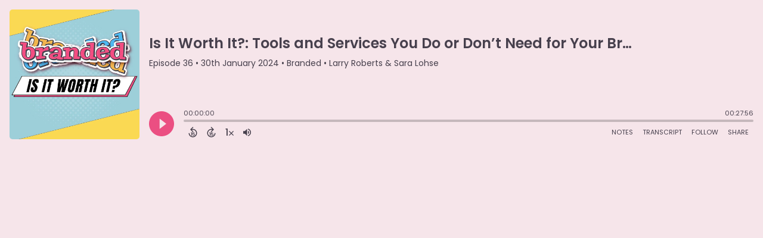

--- FILE ---
content_type: text/html; charset=UTF-8
request_url: https://player.captivate.fm/7d347312-0ae8-4598-a33f-30e8b22dad0b
body_size: 80301
content:
<!DOCTYPE html>
<html lang="en">

<head>
    <meta charset="utf-8">
    <meta name="viewport" content="width=device-width, initial-scale=1.0, viewport-fit=cover">

            <title>Is It Worth It?: Tools and Services You Do or Don’t Need for Your Brand - Branded</title>
        <meta property="og:title" content="Is It Worth It?: Tools and Services You Do or Don’t Need for Your Brand" />
        <meta property="og:description" content="Quickly and easily listen to Branded for free!">
    
    <meta property="og:site_name" content="Branded" />
    <meta property="og:type" content="website" />
    <meta property="og:image:alt" content="Quickly and easily listen to Is It Worth It?: Tools and Services You Do or Don’t Need for Your Brand for free!">
    <link rel="alternate" type="application/json+oembed"
        href="https://player.captivate.fm/services/oembed?url=http://player.captivate.fm/7d347312-0ae8-4598-a33f-30e8b22dad0b&format=json" title="oEmbed Profile" />

            <meta property="og:audio" content="https://podcasts.captivate.fm/media/04013bfd-df4a-4afe-a1c9-26eb58b381db/Episode-36-Is-it-Worth-it-1.mp3">
        <meta property="og:audio:type" content="audio/mpeg">

        <meta property="og:url" content="https://player.captivate.fm/episode/7d347312-0ae8-4598-a33f-30e8b22dad0b" />
                    <meta property="og:image:url" content="https://artwork.captivate.fm/123ecc89-709d-4a80-b211-e06bc6b1bd22/ytbKj04X2q-Dlc0T2B85BO_o-facebook.png?1769023587" />
            <meta property="og:image" content="https://artwork.captivate.fm/123ecc89-709d-4a80-b211-e06bc6b1bd22/ytbKj04X2q-Dlc0T2B85BO_o-facebook.png?1769023587" />
            <meta property="og:image:secure_url" content="https://artwork.captivate.fm/123ecc89-709d-4a80-b211-e06bc6b1bd22/ytbKj04X2q-Dlc0T2B85BO_o-facebook.png?1769023587">
            <meta property="og:image:width" content="1200" />
            <meta property="og:image:height" content="628" />
        
                    <meta property="twitter:image" content="https://artwork.captivate.fm/123ecc89-709d-4a80-b211-e06bc6b1bd22/ytbKj04X2q-Dlc0T2B85BO_o-twitter.png?1769023587" />
            
    <meta property="twitter:card" content="player" />
    <meta property="twitter:player"
        content="https://player.captivate.fm/episode/7d347312-0ae8-4598-a33f-30e8b22dad0b/?source=twitter/" />

    <meta name='twitter:player:width' content='540'>
    <meta name='twitter:player:height' content='190'>

    <meta property="twitter:title" content="Is It Worth It?: Tools and Services You Do or Don’t Need for Your Brand">
    <meta property="twitter:description" content="Welcome back to Branded: your comprehensive guide to creative branding.

On this episode, we&#039;re answering a single question: is it worth it?

As business owners, we spend a lot of money on...">
    <meta property="twitter:site" content="@CaptivateAudio">
    <meta name="twitter:player:stream:content_type" content="audio/mpeg" />
    <meta name="twitter:player:stream"
        content="https://podcasts.captivate.fm/media/04013bfd-df4a-4afe-a1c9-26eb58b381db/Episode-36-Is-it-Worth-it-1.mp3?played_on=player" />


    <link rel="stylesheet" href="/css/app.css?id=5dd0946f24408bfc9dde">
    <script>
        function isLocalStorageAvailable() {
            try {
                var valueToStore = 'test';
                var mykey = 'key';
                localStorage.setItem(mykey, valueToStore);
                var recoveredValue = localStorage.getItem(mykey);
                localStorage.removeItem(mykey);

                return recoveredValue === valueToStore;
            } catch (e) {
                return false;
            }
        }

        var listenerId = 'f7cbc2aa-f1e4-460a-b509-a4c3ca8c8eef';

        if (isLocalStorageAvailable()) {
            if (!localStorage.listenerId) {
                localStorage.listenerId = "f7cbc2aa-f1e4-460a-b509-a4c3ca8c8eef";
            }
            listenerId = localStorage.listenerId;
        }

        var cpPagePlayerInfoGlobal = {
            playerId: 'f7cbc2aa-f1e4-460a-b509-a4c3ca8c8eef',
            title: 'Is It Worth It?: Tools and Services You Do or Don’t Need for Your Brand',
            showName: 'Branded',
            author: 'Larry Roberts &amp; Sara Lohse',
            publishDate: '30th January 2024',
            shareText: 'Share',
            episodeNumber: 'EPISODE 36',
            highlightColor: '#eb4f82',
            backgroundColor: '#F6E5EA',
            baseColor: '#47404d',
            mediaDuration: '1676.700792',
            episodeId: '7d347312-0ae8-4598-a33f-30e8b22dad0b',
            showId: '3914040e-21b2-43a3-b3d5-d3d8388ad7af',
            startTime: '0',
            listenerId: listenerId,
            chapters: [],
            artwork: 'https://artwork.captivate.fm/123ecc89-709d-4a80-b211-e06bc6b1bd22/ytbKj04X2q-Dlc0T2B85BO_o.jpg?width=800&height=800',
            youtubeVideoId: ''
        };

        const ANALYTICS_API_URL = 'https://insights-v2.captivate.fm/api';
        const API_URL = 'https://api.captivate.fm';
        const CAPTIVATE_PLAYER_APP_URL = 'https://player.captivate.fm';
    </script>
    <style>
        .custom-player .player-modal,
        .custom-body-background {
            background: #F6E5EA;
        }

        .custom-player.white-background {
            border: 1px solid #D4D9DD;
        }

                .custom-player {
            background: #F6E5EA;
            border: 0;
        }

        .custom-player.player-v2,
        .custom-player.player-v2 .episode-subtitle {
            color: #47404d;
        }

        .custom-player .episode-subtitle:after {
            background: linear-gradient(90deg, #F6E5EA 12.31%, transparent 49.23%) !important;
            transform: matrix(-1, 0, 0, 1, 0, 0);
        }

        .custom-player .captivate-logo svg path {
            fill: #000000
        }

        .custom-player .player-modal-close svg path,
        .custom-player .play-pause-button svg path,
        .custom-player .cp-playlist-episode-button svg path {
            fill: #eb4f82;
        }

        .custom-player .player-buttons svg path,
        .custom-player .copy-link svg path,
        .custom-player .share-social a path,
        .custom-player .calls-to-action-links path,
        .custom-player .player-buttons button
        {
        fill: #47404d;
        }

        .custom-player .player-buttons,
        .custom-player .share-link,
        .custom-player .styled-checkbox+label:before,
        .custom-player .share-time,
        .custom-player.player-v2 .player-buttons i.current-speed,
        .custom-player .player-buttons button,
        .custom-player .player-buttons a,
        .custom-player button.copy-link,
        .custom-player #chapter-url-container a {
            color: #47404d;
        }

        .custom-player .styled-checkbox:checked+label:after {
            background: #47404d;
            box-shadow:
                2px 0 0 #47404d,
                4px 0 0 #47404d,
                4px -2px 0 #47404d,
                4px -4px 0 #47404d,
                4px -6px 0 #47404d,
                4px -8px 0 #47404d;
        }

        .custom-player .player-buttons button:hover,
        .custom-player .player-buttons button.open,
        .custom-player #seekslider,
        .custom-player .calls-to-action-links a:hover,
        .custom-player .share-social a:hover,
        .custom-player .copy-link:hover,
        .custom-player .share-link,
        .custom-player .styled-checkbox+label:before,
        .custom-player .share-time,
        .custom-player .sound.open .volume-control,
        .custom-player .cp-playlist-episode.cp-current-episode,
        .custom-player .cp-playlist-episode:hover,
        .custom-player .player-buttons a:hover,
        .subscribe-channels a:hover,
        #chapter-hover,
        .chapter-image {
            background: #c5b8bc !important;
        }

        .custom-player .copy-link {
            border: 2px solid #c5b8bc !important;
        }

        .custom-player #seekslider .noUi-connect,
        .custom-player .volume-control .noUi-connect {
            background: #eb4f82 !important;
        }

        .custom-player .calls-to-action-links a,
        .custom-player .player-modal .calls-to-action-links a,
        #chapter-url-container,
        .custom-player .player-modal a.chapter-link {
            color: #47404d;
        }

        .custom-player .action-menu svg circle,
        #chapter-url-container {
            fill: #47404d;
        }

        .custom-player .player-modal a {
            color: #eb4f82;
        }

        .custom-player .volume-control #volume-slider {
            background: #F6E5EA;
        }

        .custom-player #main-video .clickable-video {
            border-color: #eb4f82;
        }

        .custom-player .mobile-menu-button button:hover,
        a.custom-player .mobile-menu-button a:hover {
            background: none !important;
            color: #6b6b6b;
        }
    </style>
</head>

<body class=" custom-body-background ">

    <div class="player-v2  custom-player   "
                data-episode="7d347312-0ae8-4598-a33f-30e8b22dad0b">

        <div class="player-overlay">

        </div>

        <div
            class="player-content  normal-player  ">


                                        <div class="player-image-container">

                    <img class="player-image" alt="Artwork for podcast Branded"
                        src="https://artwork.captivate.fm/123ecc89-709d-4a80-b211-e06bc6b1bd22/ytbKj04X2q-Dlc0T2B85BO_o.jpg?width=800&height=800"
                        sizes="(max-width: 800px) 100vw, 800px"
                        srcset="
                https://artwork.captivate.fm/123ecc89-709d-4a80-b211-e06bc6b1bd22/ytbKj04X2q-Dlc0T2B85BO_o.jpg?width=300&height=300 300w,
                https://artwork.captivate.fm/123ecc89-709d-4a80-b211-e06bc6b1bd22/ytbKj04X2q-Dlc0T2B85BO_o.jpg?width=800&height=800 800w" />

                </div>
            
            <div class="player-internal">

                <div class="player-heading">
                    <div class="episode-title">Is It Worth It?: Tools and Services You Do or Don’t Need for Your Brand</div>
                    <div class="episode-subtitle">
                        <div class="inside-subtitle">
                            <span class="episode-number">Episode 36</span>  •
           <span class="cp-episode-date">30th January 2024</span> •  Branded  •  Larry Roberts &amp; Sara Lohse

                        </div>
                    </div>
                    <div id="chapter-url-container"></div>
                </div>

                <div class="player-controls">
                    <button class="play-pause-button play" aria-label="Play">
                        <svg class="play-button" width="42" height="42" viewBox="0 0 42 42" fill="none" xmlns="http://www.w3.org/2000/svg">
    <path fill-rule="evenodd" clip-rule="evenodd" d="M21 42C32.598 42 42 32.598 42 21C42 9.40202 32.598 0 21 0C9.40202 0 0 9.40202 0 21C0 32.598 9.40202 42 21 42ZM17.75 29.6603L29 21L17.75 12.3397V29.6603Z" fill="#F4F4F4"/>
</svg>
<svg class="pause-button" width="42" height="42" viewBox="0 0 42 42" fill="none" xmlns="http://www.w3.org/2000/svg">
    <path fill-rule="evenodd" clip-rule="evenodd" d="M21 42C32.598 42 42 32.598 42 21C42 9.40202 32.598 0 21 0C9.40202 0 0 9.40202 0 21C0 32.598 9.40202 42 21 42ZM18.3333 30H13V12H18.3333V30ZM29 30H23.6667V12H29V30Z" fill="#F4F4F4"/>
</svg>
                    </button>
                    <div class="player-actions">
                        <audio class="player-audio" data-duration="1676.700792"
                            data-start="0" preload="none"
                            controls="">

                            <source type="audio/mp3"
                                src="https://podcasts.captivate.fm/media/04013bfd-df4a-4afe-a1c9-26eb58b381db/Episode-36-Is-it-Worth-it-1.mp3?played_on=player">
                        </audio>
                        <div class="player-progress">
                            <span id="audio-duration" class="cp-duration"
                                aria-label="Current timestamp">00:00:00</span>
                            <span id="audio-timeleft" class="cp-timeleft"
                                aria-label="Episode length">00:27:56</span>
                        </div>

                        <div class="seekbar">
                            <div id="seekslider"></div>
                            <div id ="cp-chapter-container"></div>
                        </div>

                        <div class="player-buttons">

                            <div class="left-buttons">

                                                                    <button class="back-15-seconds" aria-label="Back 15 Seconds">
                                        <svg width="15" height="18"viewBox="0 0 15 18"><defs><style>.cls-1{fill:#e8e8e8;}</style></defs><path class="cls-1" d="M6.98,.58l-3.54,3.54c-.31,.31-.31,.75,0,1.06l3.54,3.54c.29,.29,.75,.31,1.06,0,.29-.29,.29-.77,0-1.06l-2.23-2.23c1.92-.6,4.11-.13,5.59,1.35,2.14,2.14,2.14,5.63,0,7.78-2.17,2.17-5.63,2.14-7.78,0-.93-.93-1.5-2.12-1.61-3.38-.02-.42-.4-.71-.82-.69-.4,.04-.71,.4-.69,.82,.15,1.61,.88,3.14,2.06,4.31,2.72,2.72,7.16,2.74,9.9,0,2.72-2.72,2.7-7.16-.02-9.88-1.77-1.77-4.33-2.43-6.67-1.81l2.28-2.28c.29-.29,.29-.77,0-1.06-.31-.31-.77-.29-1.06,0Z"/><g><path class="cls-1" d="M4.37,10.43v-.97h1.81v5.47h-1.08v-4.5h-.73Z"/><path class="cls-1" d="M10.51,10.37h-2.43v1.28c.11-.13,.25-.24,.45-.32,.2-.08,.4-.12,.62-.12,.4,0,.73,.09,.98,.26,.26,.17,.44,.4,.56,.67s.17,.56,.17,.87c0,.57-.16,1.04-.49,1.39-.33,.35-.79,.53-1.4,.53-.57,0-1.03-.14-1.37-.43s-.53-.66-.58-1.12h1.02c.05,.2,.15,.36,.3,.48,.16,.12,.36,.18,.6,.18,.29,0,.52-.09,.67-.28,.15-.19,.23-.43,.23-.74s-.08-.55-.23-.71c-.15-.16-.38-.24-.67-.24-.21,0-.38,.05-.53,.16-.14,.11-.24,.25-.3,.42h-1v-3.21h3.39v.92Z"/></g></svg>
                                    </button>

                                    <button class="forward-15-seconds" aria-label="Forward 15 Seconds">
                                        <svg width="15" height="18" viewBox="0 0 15 18"><defs><style>.cls-1{fill:#e8e8e8;}</style></defs><path class="cls-1" d="M6.96,.58c-.29,.29-.29,.77,0,1.06l2.28,2.28c-2.34-.62-4.91,.04-6.67,1.81-2.72,2.72-2.74,7.16-.02,9.88,2.74,2.74,7.18,2.72,9.9,0,1.17-1.17,1.9-2.7,2.06-4.31,.02-.42-.29-.77-.69-.82-.42-.02-.8,.27-.82,.69-.11,1.26-.69,2.45-1.61,3.38-2.14,2.14-5.61,2.17-7.78,0-2.14-2.14-2.14-5.63,0-7.78,1.48-1.48,3.67-1.94,5.59-1.35l-2.23,2.23c-.29,.29-.29,.77,0,1.06,.31,.31,.77,.29,1.06,0l3.54-3.54c.31-.31,.31-.75,0-1.06L8.02,.58c-.29-.29-.75-.31-1.06,0Z"/><g><path class="cls-1" d="M4.37,10.43v-.97h1.81v5.47h-1.08v-4.5h-.73Z"/><path class="cls-1" d="M10.51,10.37h-2.43v1.28c.11-.13,.25-.24,.45-.32,.2-.08,.4-.12,.62-.12,.4,0,.73,.09,.98,.26,.26,.17,.44,.4,.56,.67s.17,.56,.17,.87c0,.57-.16,1.04-.49,1.39-.33,.35-.79,.53-1.4,.53-.57,0-1.03-.14-1.37-.43s-.53-.66-.58-1.12h1.02c.05,.2,.15,.36,.3,.48,.16,.12,.36,.18,.6,.18,.29,0,.52-.09,.67-.28,.15-.19,.23-.43,.23-.74s-.08-.55-.23-.71c-.15-.16-.38-.24-.67-.24-.21,0-.38,.05-.53,.16-.14,.11-.24,.25-.3,.42h-1v-3.21h3.39v.92Z"/></g></svg>
                                    </button>
                                
                                <button class="speed" aria-label="Change audio speed to 1.5 times">
                                    <i class="current-speed">1</i>
<svg width="8" height="8" viewBox="0 0 6 6" fill="none" xmlns="http://www.w3.org/2000/svg">
    <path d="M6 0.604286L5.39571 0L3 2.39571L0.604286 0L0 0.604286L2.39571 3L0 5.39571L0.604286 6L3 3.60429L5.39571 6L6 5.39571L3.60429 3L6 0.604286Z" fill="#E8E8E8"/>
</svg>
                                </button>

                                                                    <button class="sound" aria-label="Adjust volume">
                                        <svg width="13" height="18" viewBox="0 0 13 18" fill="none" xmlns="http://www.w3.org/2000/svg">
    <g clip-path="url(#clip0_802_1812)">
        <path d="M0 7.3333V11.6666H2.88889L6.5 15.2777V3.72219L2.88889 7.3333H0ZM9.75 9.49997C9.75 8.22163 9.01333 7.12385 7.94444 6.58941V12.4033C9.01333 11.8761 9.75 10.7783 9.75 9.49997ZM7.94444 3.16608V4.65385C10.0317 5.27497 11.5556 7.21052 11.5556 9.49997C11.5556 11.7894 10.0317 13.725 7.94444 14.3461V15.8339C10.8406 15.1766 13 12.5911 13 9.49997C13 6.40886 10.8406 3.8233 7.94444 3.16608V3.16608Z" fill="#E8E8E8"/>
    </g>
    <defs>
        <clipPath id="clip0_802_1812">
            <rect width="13" height="13" fill="white" transform="translate(0 3)"/>
        </clipPath>
    </defs>
</svg>
                                        <div class="volume-control">
                                            <div id="volume-slider"></div>
                                        </div>
                                    </button>
                                
                                                                    <button class="chapters-button modal-button" aria-label="View Chapters"
                                        data-target="#chapters-modal">
                                        <svg width="14" height="14" xmlns="http://www.w3.org/2000/svg" viewBox="0 0 512 512"><!--!Font Awesome Free 6.5.2 by @fontawesome - https://fontawesome.com License - https://fontawesome.com/license/free Copyright 2024 Fonticons, Inc.--><path d="M40 48C26.7 48 16 58.7 16 72v48c0 13.3 10.7 24 24 24H88c13.3 0 24-10.7 24-24V72c0-13.3-10.7-24-24-24H40zM192 64c-17.7 0-32 14.3-32 32s14.3 32 32 32H480c17.7 0 32-14.3 32-32s-14.3-32-32-32H192zm0 160c-17.7 0-32 14.3-32 32s14.3 32 32 32H480c17.7 0 32-14.3 32-32s-14.3-32-32-32H192zm0 160c-17.7 0-32 14.3-32 32s14.3 32 32 32H480c17.7 0 32-14.3 32-32s-14.3-32-32-32H192zM16 232v48c0 13.3 10.7 24 24 24H88c13.3 0 24-10.7 24-24V232c0-13.3-10.7-24-24-24H40c-13.3 0-24 10.7-24 24zM40 368c-13.3 0-24 10.7-24 24v48c0 13.3 10.7 24 24 24H88c13.3 0 24-10.7 24-24V392c0-13.3-10.7-24-24-24H40z"/></svg>                                    </button>
                                

                                <button id="video-modal-toggle" class="modal-button" aria-label="View Video"
                                    data-target="#video-modal">
                                    <svg width="15" height="15" xmlns="http://www.w3.org/2000/svg" viewBox="0 0 512 512"><!--!Font Awesome Free 6.5.2 by @fontawesome  - https://fontawesome.com License - https://fontawesome.com/license/free Copyright 2024 Fonticons, Inc.--><path d="M0 96C0 60.7 28.7 32 64 32H448c35.3 0 64 28.7 64 64V416c0 35.3-28.7 64-64 64H64c-35.3 0-64-28.7-64-64V96zM48 368v32c0 8.8 7.2 16 16 16H96c8.8 0 16-7.2 16-16V368c0-8.8-7.2-16-16-16H64c-8.8 0-16 7.2-16 16zm368-16c-8.8 0-16 7.2-16 16v32c0 8.8 7.2 16 16 16h32c8.8 0 16-7.2 16-16V368c0-8.8-7.2-16-16-16H416zM48 240v32c0 8.8 7.2 16 16 16H96c8.8 0 16-7.2 16-16V240c0-8.8-7.2-16-16-16H64c-8.8 0-16 7.2-16 16zm368-16c-8.8 0-16 7.2-16 16v32c0 8.8 7.2 16 16 16h32c8.8 0 16-7.2 16-16V240c0-8.8-7.2-16-16-16H416zM48 112v32c0 8.8 7.2 16 16 16H96c8.8 0 16-7.2 16-16V112c0-8.8-7.2-16-16-16H64c-8.8 0-16 7.2-16 16zM416 96c-8.8 0-16 7.2-16 16v32c0 8.8 7.2 16 16 16h32c8.8 0 16-7.2 16-16V112c0-8.8-7.2-16-16-16H416zM160 128v64c0 17.7 14.3 32 32 32H320c17.7 0 32-14.3 32-32V128c0-17.7-14.3-32-32-32H192c-17.7 0-32 14.3-32 32zm32 160c-17.7 0-32 14.3-32 32v64c0 17.7 14.3 32 32 32H320c17.7 0 32-14.3 32-32V320c0-17.7-14.3-32-32-32H192z"/></svg>                                </button>


                            </div>

                            <div class="right-buttons">

                                <button class="shownotes modal-button" aria-label="Open Shownotes" data-target="#shownotes-modal">
        Notes
    </button>
    <button class="transcript modal-button" aria-label="Open Transcripts" data-target="#transcripts-modal">
        Transcript
    </button>
    <button class="follow modal-button" aria-label="Follow Podcast" data-target="#subscribe-modal">
        Follow
    </button>
    <button class="share modal-button" aria-label="Share Episode" data-target="#sharing-modal">
        Share
    </button>

                                <div class="mobile-menu-button">
                                    <button class="action-menu modal-button" aria-label="Open Action Menu">
                                        <svg width="21" height="5" viewBox="0 0 21 5" fill="none" xmlns="http://www.w3.org/2000/svg">
    <circle cx="18.5" cy="2.5" r="2.5" fill="#E8E8E8"/>
    <circle cx="10.5" cy="2.5" r="2.5" fill="#E8E8E8"/>
    <circle cx="2.5" cy="2.5" r="2.5" fill="#E8E8E8"/>
</svg>
                                    </button>
                                    <div class="mobile-menu">
                                        <button class="shownotes modal-button" aria-label="Open Shownotes" data-target="#shownotes-modal">
        Notes
    </button>
    <button class="transcript modal-button" aria-label="Open Transcripts" data-target="#transcripts-modal">
        Transcript
    </button>
    <button class="follow modal-button" aria-label="Follow Podcast" data-target="#subscribe-modal">
        Follow
    </button>
    <button class="share modal-button" aria-label="Share Episode" data-target="#sharing-modal">
        Share
    </button>
                                    </div>
                                </div>


                            </div>

                        </div>

                    </div>

                </div>

            </div>


                            <div id="sharing-modal" class="player-modal">
                    <button class="player-modal-close"><svg width="14" height="14" viewBox="0 0 14 14" fill="none" xmlns="http://www.w3.org/2000/svg">
    <path d="M14 1.41L12.59 0L7 5.59L1.41 0L0 1.41L5.59 7L0 12.59L1.41 14L7 8.41L12.59 14L14 12.59L8.41 7L14 1.41Z" fill="#B866A3"/>
</svg>
</button>
                    <div class="player-modal-content">
                        <h3 class="player-modal-title">Share Episode</h3>
<div class="share-embed">
    <label for="copy-link" class="share-label">Share</label>
    <input type="text" id="episode-link"  class="share-link" readonly value="https://player.captivate.fm/episode/7d347312-0ae8-4598-a33f-30e8b22dad0b">
    <button class="copy-link">Copy<span> link</span></button>
    <div class="share-time-container">
        <span class="checkbox">
            <input class="styled-checkbox" type="checkbox" id="start_at" name="start_at">
            <label for="start_at">Start at</label>
        </span>
        <input type="text" class="share-time" value="0">
    </div>
</div>
<div class="share-iframe">
    <label for="copy-link" class="embed-label">Embed</label>
    <input type="text" id="iframe-link" class="share-link" readonly value="&lt;div style=&quot;width: 100%; height: 200px; margin-bottom: 20px; border-radius: 6px; overflow:hidden;&quot;&gt;&lt;iframe style=&quot;width: 100%; height: 200px;&quot; frameborder=&quot;no&quot; scrolling=&quot;no&quot; allow=&quot;clipboard-write&quot; seamless src=&quot;https://player.captivate.fm/episode/7d347312-0ae8-4598-a33f-30e8b22dad0b&quot;&gt;&lt;/iframe&gt;&lt;/div&gt;">
    <button class="copy-link">Copy<span> code</span></button>
</div>

<div class="share-social">

                            <a class="facebook-share" href="javascript:void(0);">
                Share to Facebook
            </a>
                                    <a target="_blank" class="linkedin-share" href="https://www.linkedin.com/shareArticle?mini=true&amp;url=https://player.captivate.fm/episode/7d347312-0ae8-4598-a33f-30e8b22dad0b/&amp;title=Is+It+Worth+It%3F%3A+Tools+and+Services+You+Do+or+Don%E2%80%99t+Need+for+Your+Brand&amp;summary=">
                Share to LinkedIn
            </a>
                
</div>

                    </div>
                </div>
            
                            <div id="shownotes-modal" class="player-modal">
                    <button class="player-modal-close"><svg width="14" height="14" viewBox="0 0 14 14" fill="none" xmlns="http://www.w3.org/2000/svg">
    <path d="M14 1.41L12.59 0L7 5.59L1.41 0L0 1.41L5.59 7L0 12.59L1.41 14L7 8.41L12.59 14L14 12.59L8.41 7L14 1.41Z" fill="#B866A3"/>
</svg>
</button>
                    <div class="player-modal-content">
                        <h3 class="player-modal-title">Shownotes</h3>
<div class="player-shownotes">Welcome back to Branded: your comprehensive guide to creative branding.

On this episode, we're answering a single question: is it worth it?

As business owners, we spend a lot of money on tools, subscriptions, and services we think will be a game changer for our businesses, but often they fall flat and we're stuck with the bill. Now, we're looking at a few of the things we've recently paid for and giving you our honest opinion on whether or not they were worth it.

We're talking about tech purchases like the Tourbox, iPad, and Kindle Scribe, office buys like business cards, and the always annoying auto-renew subscriptions.

Hopefully this episode is worth the listen and maybe it will save your brand a few bucks.

Key takeaways:
<ol>
 	<li>Navigating Subscriptions and Renewals: Larry recounted his surprising experience of being unexpectedly billed for a forgotten Trello subscription, shedding light on the potential financial impact of overlooked renewals. Sara also shared her hacks for managing and canceling subscriptions, emphasizing the importance of staying mindful of these recurring expenses.</li>
 	<li>The Value of Business Cards: We discuss our distinct approaches to business cards, debating the costs, features, and impact of their designs in networking efforts. From QR codes for easy digital connection to incorporating writable surfaces for better recall, they offered intriguing insights into the functionality and impression of business cards</li>
 	<li>Weighing the Investment in Technology: Sara shares her initial hesitation about investing in an iPad, highlighting the convenience and functionality it ultimately brought to her work. Larry also touched upon the benefits of the TourBox, a product that significantly improved his editing process, providing a case for the worth of certain technological investments.</li>
</ol>
[embed]https://youtu.be/HbLgg9D8ntI[/embed]</div>
                    </div>
                </div>
            
                            <div id="transcripts-modal" class="player-modal">
                    <button class="player-modal-close"><svg width="14" height="14" viewBox="0 0 14 14" fill="none" xmlns="http://www.w3.org/2000/svg">
    <path d="M14 1.41L12.59 0L7 5.59L1.41 0L0 1.41L5.59 7L0 12.59L1.41 14L7 8.41L12.59 14L14 12.59L8.41 7L14 1.41Z" fill="#B866A3"/>
</svg>
</button>
                    <div class="player-modal-content">
                        <h3 class="player-modal-title">Transcripts</h3>
<div id="player-transcript" class="player-shownotes"><cite>Larry Roberts [:</cite>
<time> <a href='javascript: void(0);' class='cp-timestamp' data-timestamp='00:00:09'>00:00:09</a></time>
<p>What is happening, everybody? I'm Larry Roberts.</p>
<p></p>
<cite>Sara Lohse [:</cite>
<time> <a href='javascript: void(0);' class='cp-timestamp' data-timestamp='00:00:12'>00:00:12</a></time>
<p>And I'm Sara Lohse, and this is Branded, your comprehensive guide to Creative branding.</p>
<p></p>
<cite>Larry Roberts [:</cite>
<time> <a href='javascript: void(0);' class='cp-timestamp' data-timestamp='00:00:16'>00:00:16</a></time>
<p>And on this episode of the podcast, I had a question for you.</p>
<p></p>
<cite>Sara Lohse [:</cite>
<time> <a href='javascript: void(0);' class='cp-timestamp' data-timestamp='00:00:21'>00:00:21</a></time>
<p>What's the question?</p>
<p></p>
<cite>Larry Roberts [:</cite>
<time> <a href='javascript: void(0);' class='cp-timestamp' data-timestamp='00:00:24'>00:00:24</a></time>
<p>Is it worth it?</p>
<p></p>
<cite>Sara Lohse [:</cite>
<time> <a href='javascript: void(0);' class='cp-timestamp' data-timestamp='00:00:25'>00:00:25</a></time>
<p>Is it?</p>
<p></p>
<cite>Larry Roberts [:</cite>
<time> <a href='javascript: void(0);' class='cp-timestamp' data-timestamp='00:00:26'>00:00:26</a></time>
<p>I think it's a question that we all have to ask from time to time because I know me personally, Personally, I'm constantly and a lot of it's advertising, honestly, but I'm constantly hearing about all of these things that are gonna make me A better business owner. It's gonna make my advertising more effective. It's gonna make me more efficient in my My workflows, it's gonna change the way that I do each and everything that I do each and every day. But Is it really worth it?</p>
<p></p>
<cite>Sara Lohse [:</cite>
<time> <a href='javascript: void(0);' class='cp-timestamp' data-timestamp='00:00:58'>00:00:58</a></time>
<p>Yeah. We're gonna look at some of the things that we have spent money on, and we're not really sure whether or not they're worth it. So we'll have a few that we think are, a few that we think aren't, and a few that we are in disagreement about. And this Take it as it's our opinion. Take it as you will, but maybe we'll save you a couple bucks on things that we definitely don't think were worth it.</p>
<p></p>
<cite>Larry Roberts [:</cite>
<time> <a href='javascript: void(0);' class='cp-timestamp' data-timestamp='00:01:21'>00:01:21</a></time>
<p>Well and I think that this was driven home so much for me, especially because it's January. Right? Mhmm. January, you have those because I'm the kind of guy where you with Whatever it is, whatever platform that they're hitting you up for, you can either sign up for typically monthly, fees or you can pay for a year at a time. And with that year, you typically get a, I don't know, 15% discount ish somewhere in that neighborhood. Yeah. But all of that comes to roost in January, And you start getting ping, ping, ping, ping, ping, ping on your debit card so much so that even just last night, My bank reached out and said, hey. This company tried to charge this amount to your debit card. Did you approve this charge? And it didn't look legit until I looked at it a little bit closer, but, regrettably, I didn't look closer until after I said, no.</p>
<p></p>
<cite>Larry Roberts [:</cite>
<time> <a href='javascript: void(0);' class='cp-timestamp' data-timestamp='00:02:13'>00:02:13</a></time>
<p>That's not legit. So I locked up my debit card last night. Yeah. Just because of all of these different type of software, these different applications, and the different organizations that you sign up for that sound like, man, they're just the next wheel.</p>
<p></p>
<cite>Sara Lohse [:</cite>
<time> <a href='javascript: void(0);' class='cp-timestamp' data-timestamp='00:02:28'>00:02:28</a></time>
<p>Yeah. And I mean and a lot of them, it's like your gym membership. You stop using it, but you just don't think about it again, and you're paying for it month after month. And then suddenly you're like, oh, I've spent $1,000 on the software that I haven't used in 8 months.</p>
<p></p>
<cite>Larry Roberts [:</cite>
<time> <a href='javascript: void(0);' class='cp-timestamp' data-timestamp='00:02:42'>00:02:42</a></time>
<p>No. No. No. No. No. Thousand no. I would I would have been fine with 1,000. I've had Several 1,000 come out of my account this month, January 2024, and I go, oh, oh, oh, Oh.</p>
<p></p>
<cite>Larry Roberts [:</cite>
<time> <a href='javascript: void(0);' class='cp-timestamp' data-timestamp='00:02:54'>00:02:54</a></time>
<p>Oh, yeah. Yeah. I did I did buy that. Oh, I forgot I was subscribed to oh, I don't even use that anymore.</p>
<p></p>
<cite>Sara Lohse [:</cite>
<time> <a href='javascript: void(0);' class='cp-timestamp' data-timestamp='00:03:01'>00:03:01</a></time>
<p>We're gonna have a conversation after this.</p>
<p></p>
<cite>Larry Roberts [:</cite>
<time> <a href='javascript: void(0);' class='cp-timestamp' data-timestamp='00:03:03'>00:03:03</a></time>
<p>Yeah. I've yeah. It is so bad. And I'm like, oh my god. I gotta get some invoices out to balance this out. But but</p>
<p></p>
<cite>Sara Lohse [:</cite>
<time> <a href='javascript: void(0);' class='cp-timestamp' data-timestamp='00:03:13'>00:03:13</a></time>
<p>And with that, if you wanna work with us, work with Branded. New website is up.</p>
<p></p>
<cite>Larry Roberts [:</cite>
<time> <a href='javascript: void(0);' class='cp-timestamp' data-timestamp='00:03:19'>00:03:19</a></time>
<p>Work with Larry specifically because You can charge him, and he'll pay you. It's great. Yeah. No. But, I mean, seriously, there's there's so many different things out there that either you hear about Or you come across in an IG ad or a Facebook ad, you go, oh, man. That looks really cool, and you kinda sign up for it. And there's so many different Things that I've done over the years that I have signed up for thinking it was gonna transform the way that I do my business only to realize that, Yeah. I used it a couple of times and then forgot that I even had it.</p>
<p></p>
<cite>Sara Lohse [:</cite>
<time> <a href='javascript: void(0);' class='cp-timestamp' data-timestamp='00:03:51'>00:03:51</a></time>
<p>Well, let's start with some specifics. And what is the What is something that you did spend money on? You splurged a little bit, but a 100% was worth it.</p>
<p></p>
<cite>Larry Roberts [:</cite>
<time> <a href='javascript: void(0);' class='cp-timestamp' data-timestamp='00:03:59'>00:03:59</a></time>
<p>One of the things that I bought recently, and it was really, really cool, and, yes, I did find it in a Facebook ad, but but it's called a tour box, And they don't sponsor our show. We've got no you know, nothing in this here, but it's it's a it's almost like a it's an editing type mouse. It's a device that plugs into your PC just like a mouse, and it has a variety of different buttons and wheels on it. And I'll tell you, man, That thing, I think it was about $250, and I bought it. And it's it just changed the way that I do all of my editing. And not just audio and video editing, but I use it for Photoshop. I use it in Wondershare because I'm a big fan of Wondershare Sara by Filmora. That's where I do my my video editing.</p>
<p></p>
<cite>Larry Roberts [:</cite>
<time> <a href='javascript: void(0);' class='cp-timestamp' data-timestamp='00:04:47'>00:04:47</a></time>
<p>I use it in a number of different platforms Branded different applications, and I love that thing. It really did Saved me money, saved me time, and and streamlined everything, but that's one of the few that I have bought over the years where I went, oh, This was freaking cool.</p>
<p></p>
<cite>Sara Lohse [:</cite>
<time> <a href='javascript: void(0);' class='cp-timestamp' data-timestamp='00:05:04'>00:05:04</a></time>
<p>Like, you were so excited when you bought it too, and I was really hoping their vehicle. Yeah.</p>
<p></p>
<cite>Larry Roberts [:</cite>
<time> <a href='javascript: void(0);' class='cp-timestamp' data-timestamp='00:05:09'>00:05:09</a></time>
<p>So cool. Yeah.</p>
<p></p>
<cite>Sara Lohse [:</cite>
<time> <a href='javascript: void(0);' class='cp-timestamp' data-timestamp='00:05:09'>00:05:09</a></time>
<p>I was really hoping it was going</p>
<p></p>
<cite>Larry Roberts [:</cite>
<time> <a href='javascript: void(0);' class='cp-timestamp' data-timestamp='00:05:11'>00:05:11</a></time>
<p>to be worth it. No. No. Let's be honest. You weren't hoping. You were rolling your eyes.</p>
<p></p>
<cite>Sara Lohse [:</cite>
<time> <a href='javascript: void(0);' class='cp-timestamp' data-timestamp='00:05:14'>00:05:14</a></time>
<p>Oh, no. I rolled my eyes for sure. God. I have no idea. Another Toy. I also thought it was gonna be way more expensive than you said it was. Like, I thought you spent, like, $800 or something. But I was like, I really hope this is worth it because he's so about it, and he's gonna be so sad if he hates it.</p>
<p></p>
<cite>Larry Roberts [:</cite>
<time> <a href='javascript: void(0);' class='cp-timestamp' data-timestamp='00:05:30'>00:05:30</a></time>
<p>No. But I freaking love it. It's it's one of the best toys, and it is a it's a toy, kind of, but But it's a toy that that that really added a lot of value to everything that I do from a production standpoint, so that's one of the ones that definitely worked out really, really well.</p>
<p></p>
<cite>Sara Lohse [:</cite>
<time> <a href='javascript: void(0);' class='cp-timestamp' data-timestamp='00:05:44'>00:05:44</a></time>
<p>Yeah. I recently got a new toy, and I am a little late to this party because I just, in January of 2024, Bought my 1st iPad.</p>
<p></p>
<cite>Larry Roberts [:</cite>
<time> <a href='javascript: void(0);' class='cp-timestamp' data-timestamp='00:05:58'>00:05:58</a></time>
<p>Hold on. Hold on. Hold on.</p>
<p></p>
<cite>Sara Lohse [:</cite>
<time> <a href='javascript: void(0);' class='cp-timestamp' data-timestamp='00:06:01'>00:06:01</a></time>
<p>Thank you. Thank you so much. I usually pause for applause, not laughter.</p>
<p></p>
<cite>Larry Roberts [:</cite>
<time> <a href='javascript: void(0);' class='cp-timestamp' data-timestamp='00:06:07'>00:06:07</a></time>
<p>Well, that was supposed to actually be the applause button. No. That's funny. Oh, there we go. There we go.</p>
<p></p>
<cite>Sara Lohse [:</cite>
<time> <a href='javascript: void(0);' class='cp-timestamp' data-timestamp='00:06:14'>00:06:14</a></time>
<p>You. There we go. I'd like to thank the academy.</p>
<p></p>
<cite>Larry Roberts [:</cite>
<time> <a href='javascript: void(0);' class='cp-timestamp' data-timestamp='00:06:17'>00:06:17</a></time>
<p>Yeah. We got there. Sorry.</p>
<p></p>
<cite>Sara Lohse [:</cite>
<time> <a href='javascript: void(0);' class='cp-timestamp' data-timestamp='00:06:20'>00:06:20</a></time>
<p>I was super hesitant about buying an iPad for so long. I don't even know why. I think I thought they were more expensive than they are because it's Apple, so it's most likely gonna cost the mortgage. But I had bought a Kindle scribe, like, a year ago because it's like a Kindle that you can write on. I know</p>
<p></p>
<cite>Larry Roberts [:</cite>
<time> <a href='javascript: void(0);' class='cp-timestamp' data-timestamp='00:06:39'>00:06:39</a></time>
<p>you got that too.</p>
<p></p>
<cite>Sara Lohse [:</cite>
<time> <a href='javascript: void(0);' class='cp-timestamp' data-timestamp='00:06:39'>00:06:39</a></time>
<p>Yeah. And I was super excited about it.</p>
<p></p>
<cite>Larry Roberts [:</cite>
<time> <a href='javascript: void(0);' class='cp-timestamp' data-timestamp='00:06:41'>00:06:41</a></time>
<p>Yeah.</p>
<p></p>
<cite>Sara Lohse [:</cite>
<time> <a href='javascript: void(0);' class='cp-timestamp' data-timestamp='00:06:42'>00:06:42</a></time>
<p>And but I wanted something that I could take notes on digitally and not have to waste paper and not have to carry around a notebook Lohse because I would bring a notebook for notes to every conference or every meeting and never look at it again. Yeah. So I was like, how can I do this where I can just, like, send it to myself digitally or download it or something? And I didn't wanna buy an iPad, so I bought the KindleScribe, And it does that. It does the thing I bought it for, but that's kind of all it does. It's just that, and then it like, I could read books on it. And it was only, like, 100 or $200 less than I spent on the iPad. So I was like, this was kinda silly. And so now I just invested in an iPad, and it can do everything I need to do.</p>
<p></p>
<cite>Sara Lohse [:</cite>
<time> <a href='javascript: void(0);' class='cp-timestamp' data-timestamp='00:07:26'>00:07:26</a></time>
<p>And I can work from my bed and not have to lug around my giant, old, clunky, laptop that I hate having to bring Lohse. And Some of the apps that I use for work that don't work great on my phone work really well on the iPad. So I I'm sorry to the Apple people who I'm just like, it's not worth it. Don't get an iPad. Maybe get an iPad.</p>
<p></p>
<cite>Larry Roberts [:</cite>
<time> <a href='javascript: void(0);' class='cp-timestamp' data-timestamp='00:07:53'>00:07:53</a></time>
<p>Dude, for you especially, definitely get an iPad because Yeah. Since you've got that iPad, I I don't know if there's been a day, And we will talk about how late in the morning it gets, but where I text you, do you go, still in bed, answering emails from</p>
<p></p>
<cite>Sara Lohse [:</cite>
<time> <a href='javascript: void(0);' class='cp-timestamp' data-timestamp='00:08:08'>00:08:08</a></time>
<p>Okay. I'm still working.</p>
<p></p>
<cite>Larry Roberts [:</cite>
<time> <a href='javascript: void(0);' class='cp-timestamp' data-timestamp='00:08:10'>00:08:10</a></time>
<p>This I'm like, this is this is the best thing Sara's ever bought.</p>
<p></p>
<cite>Sara Lohse [:</cite>
<time> <a href='javascript: void(0);' class='cp-timestamp' data-timestamp='00:08:14'>00:08:14</a></time>
<p>Seriously. I And I'm I've I've always like, my dream for myself has always been to be one of those planner girlies. Like, actually use those pretty planners and make them all pretty. Use the stickers. Y'all ADHD people cannot use planners. They are not meant for us. But I've always</p>
<p></p>
<cite>Larry Roberts [:</cite>
<time> <a href='javascript: void(0);' class='cp-timestamp' data-timestamp='00:08:34'>00:08:34</a></time>
<p>wanted to I'm gonna jump in there right now, and and and Branded, I've never been diagnosed, but and there's definitely a generation gap here, But I I don't know that I'm an ADHD person. Probably, if if I went to Sunblad, they would probably say, yes. I am. But even not being an ADHD official person, I can't do it either, man. I'm trying look. I I have it right here. Look. Look.</p>
<p></p>
<cite>Larry Roberts [:</cite>
<time> <a href='javascript: void(0);' class='cp-timestamp' data-timestamp='00:09:02'>00:09:02</a></time>
<p>I have a leather bound planner right here.</p>
<p></p>
<cite>Sara Lohse [:</cite>
<time> <a href='javascript: void(0);' class='cp-timestamp' data-timestamp='00:09:05'>00:09:05</a></time>
<p>I have a collection of them.</p>
<p></p>
<cite>Larry Roberts [:</cite>
<time> <a href='javascript: void(0);' class='cp-timestamp' data-timestamp='00:09:07'>00:09:07</a></time>
<p>Oh, I do too. Yeah. I and oh, wow. Look</p>
<p></p>
<cite>Sara Lohse [:</cite>
<time> <a href='javascript: void(0);' class='cp-timestamp' data-timestamp='00:09:08'>00:09:08</a></time>
<p>at that. Bound one actually got eaten by a puppy. Aw.</p>
<p></p>
<cite>Larry Roberts [:</cite>
<time> <a href='javascript: void(0);' class='cp-timestamp' data-timestamp='00:09:11'>00:09:11</a></time>
<p>I have no idea what Why this was in there? There was</p>
<p></p>
<cite>Sara Lohse [:</cite>
<time> <a href='javascript: void(0);' class='cp-timestamp' data-timestamp='00:09:14'>00:09:14</a></time>
<p>a dollar in your planner.</p>
<p></p>
<cite>Larry Roberts [:</cite>
<time> <a href='javascript: void(0);' class='cp-timestamp' data-timestamp='00:09:15'>00:09:15</a></time>
<p>Nope. Actually</p>
<p></p>
<cite>Sara Lohse [:</cite>
<time> <a href='javascript: void(0);' class='cp-timestamp' data-timestamp='00:09:16'>00:09:16</a></time>
<p>You were saving it for a rainy day.</p>
<p></p>
<cite>Larry Roberts [:</cite>
<time> <a href='javascript: void(0);' class='cp-timestamp' data-timestamp='00:09:17'>00:09:17</a></time>
<p>Stop. I'm super rich. I have it's actually 2. Oh. I have no idea why there were $2 in there. But, yeah, it's the same thing. I I do the same thing. I have</p>
<p></p>
<cite>Sara Lohse [:</cite>
<time> <a href='javascript: void(0);' class='cp-timestamp' data-timestamp='00:09:26'>00:09:26</a></time>
<p>Yeah.</p>
<p></p>
<cite>Larry Roberts [:</cite>
<time> <a href='javascript: void(0);' class='cp-timestamp' data-timestamp='00:09:26'>00:09:26</a></time>
<p>A planner, and I can't Consistently use it.</p>
<p></p>
<cite>Sara Lohse [:</cite>
<time> <a href='javascript: void(0);' class='cp-timestamp' data-timestamp='00:09:30'>00:09:30</a></time>
<p>I would buy them every single year, and I would go in. I would be product like, proactive. I'd, like, go fill in things that I already knew were happening. I if, like, if I didn't do the planner, I did the big desk blotter calendar.</p>
<p></p>
<cite>Larry Roberts [:</cite>
<time> <a href='javascript: void(0);' class='cp-timestamp' data-timestamp='00:09:44'>00:09:44</a></time>
<p>Yeah. Yeah.</p>
<p></p>
<cite>Sara Lohse [:</cite>
<time> <a href='javascript: void(0);' class='cp-timestamp' data-timestamp='00:09:45'>00:09:45</a></time>
<p>No. Never never use them again. So on my iPad, I have an app. I'm about to run up on my 2 free 2 week trial. So I'm still I haven't paid for it yet. I'm gonna see if I've last 2 weeks using it and then pay for it. Yeah. But it's, like, $45 for the year, But it's, like, does all of the things that integrates with my calendar.</p>
<p></p>
<cite>Sara Lohse [:</cite>
<time> <a href='javascript: void(0);' class='cp-timestamp' data-timestamp='00:10:06'>00:10:06</a></time>
<p>I can draw like, I can write on it, like, with the Apple Pencil and but Talk about things that Sara are not worth it. Don't spend a 100, $200 on an Apple Pencil. They make knockoffs for $20 on Amazon. For the love of God, that is so not worth it. I've never used one to really know that for sure, but I'm pretty sure it's not worth it. But My iPad might let me live out my dream of being a planner girly.</p>
<p></p>
<cite>Larry Roberts [:</cite>
<time> <a href='javascript: void(0);' class='cp-timestamp' data-timestamp='00:10:32'>00:10:32</a></time>
<p>From bed?</p>
<p></p>
<cite>Sara Lohse [:</cite>
<time> <a href='javascript: void(0);' class='cp-timestamp' data-timestamp='00:10:33'>00:10:33</a></time>
<p>From anywhere. Anywhere. And I'm pretty sure I could download the same app on my phone and have the Same planner on my phone, and I'm pretty sure I already know I could do it as desktop so I can have it on my computer. And it even has, like, a little water tracker to make me drink water, which haven't used yet, but, you know, maybe something. So iPad, worth it. Apple Pencil, not worth it. Planners, we'll see.</p>
<p></p>
<cite>Larry Roberts [:</cite>
<time> <a href='javascript: void(0);' class='cp-timestamp' data-timestamp='00:10:58'>00:10:58</a></time>
<p>There's water in the water, so I'll say that. But no. That that I mean, that's that's hilarious. And, you know, some of the things beyond that, though, Software. Software is so easy to get caught up in. You know, whether it's planning software because I know I subscribe to Trello. Frelo is a very popular software platform. I signed up to that, and I used it for a while.</p>
<p></p>
<cite>Larry Roberts [:</cite>
<time> <a href='javascript: void(0);' class='cp-timestamp' data-timestamp='00:11:20'>00:11:20</a></time>
<p>I used it for a couple of Roberts, actually, and it it worked fairly well. But then I stopped using it, and I forgot I even had it until January of 2024. And they pinged me for a few $100 and said, oh, we just renewed your subscription, so that's cool. So I think that's something that we have to be really, really aware of is when we're going through these things, we have to make sure that While you're paying for, you know and, again, I signed up for a year because I'm dedicated to whatever platform it is or whatever device it is or whatever it may be, But I forget or I don't take into consideration the fact that they're gonna ping me again</p>
<p></p>
<cite>Sara Lohse [:</cite>
<time> <a href='javascript: void(0);' class='cp-timestamp' data-timestamp='00:11:56'>00:11:56</a></time>
<p>Yeah.</p>
<p></p>
<cite>Larry Roberts [:</cite>
<time> <a href='javascript: void(0);' class='cp-timestamp' data-timestamp='00:11:57'>00:11:57</a></time>
<p>In another year or at the start of the year.</p>
<p></p>
<cite>Sara Lohse [:</cite>
<time> <a href='javascript: void(0);' class='cp-timestamp' data-timestamp='00:11:59'>00:11:59</a></time>
<p>So that</p>
<p></p>
<cite>Larry Roberts [:</cite>
<time> <a href='javascript: void(0);' class='cp-timestamp' data-timestamp='00:12:00'>00:12:00</a></time>
<p>It it it can it can bite you in the backside. And if you don't have you don't have solid cash flow coming in Your business, it could cripple you. Yeah. It could really cripple you because, again and I know, Sara, you're gonna be pissed off, but that's fine.</p>
<p></p>
<cite>Sara Lohse [:</cite>
<time> <a href='javascript: void(0);' class='cp-timestamp' data-timestamp='00:12:14'>00:12:14</a></time>
<p>Let me hear it.</p>
<p></p>
<cite>Larry Roberts [:</cite>
<time> <a href='javascript: void(0);' class='cp-timestamp' data-timestamp='00:12:16'>00:12:16</a></time>
<p>This month, literally, I've had 1,000 of dollars worth of pings and multiple Words where I'm like, oh my gosh. I didn't even remember that I signed up for that. And it it it it can be devastating if you're not prepared for it.</p>
<p></p>
<cite>Sara Lohse [:</cite>
<time> <a href='javascript: void(0);' class='cp-timestamp' data-timestamp='00:12:33'>00:12:33</a></time>
<p>Yeah. So cancel most of those, but keep the peacock because I used your account, and I've just started I just started SVU. There's 20 seasons. I'll be need that for a while. But Something that I discovered way too late in the game. So if anyone else is is gonna have a I was this today years old when I found this out. Yeah. If you go so I try to anything that's, like, a recurring thing, I actually try to go through Apple, like, through the App Store Get it? Because if you go into your if you go into the app store, go into your like, manage your apps and the there's a whole page of your subscriptions, and you can see what you're subscribed to, so you could just cancel it right there.</p>
<p></p>
<cite>Sara Lohse [:</cite>
<time> <a href='javascript: void(0);' class='cp-timestamp' data-timestamp='00:13:12'>00:13:12</a></time>
<p>But the, like, life hack one is if you sign up for one that's, like, the free trial</p>
<p></p>
<cite>Larry Roberts [:</cite>
<time> <a href='javascript: void(0);' class='cp-timestamp' data-timestamp='00:13:19'>00:13:19</a></time>
<p>Right.</p>
<p></p>
<cite>Sara Lohse [:</cite>
<time> <a href='javascript: void(0);' class='cp-timestamp' data-timestamp='00:13:19'>00:13:19</a></time>
<p>You can go in and, like, cancel it immediately and still use your free trial so that it doesn't you don't forget, like, oh, I have to make sure I cancel this before the free trial, and then they bill me.</p>
<p></p>
<cite>Larry Roberts [:</cite>
<time> <a href='javascript: void(0);' class='cp-timestamp' data-timestamp='00:13:32'>00:13:32</a></time>
<p>You can</p>
<p></p>
<cite>Sara Lohse [:</cite>
<time> <a href='javascript: void(0);' class='cp-timestamp' data-timestamp='00:13:32'>00:13:32</a></time>
<p>do it immediately. So that has saved me a whole lot of money because I Yep. I'm not a planner girly, so can't put the cancellation date in my planner and just know.</p>
<p></p>
<cite>Larry Roberts [:</cite>
<time> <a href='javascript: void(0);' class='cp-timestamp' data-timestamp='00:13:43'>00:13:43</a></time>
<p>Right. And I've tried doing that on my calendar, even putting cancellation dates on my calendar. And for whatever reason, know, they end up getting overlooked or something ridiculous, but what are some of the other things that you've you've signed up for that haven't necessarily came to fruition?</p>
<p></p>
<cite>Sara Lohse [:</cite>
<time> <a href='javascript: void(0);' class='cp-timestamp' data-timestamp='00:13:58'>00:13:58</a></time>
<p>Oh god. I I was definitely paying because I also use Wondershare for some things, and I was paying like, I paid for the lifetime or something to use the software, but then I didn't realize that they were gonna charge me monthly for, like, the pro, And and that's to get all of these fancy things. I'm like, I don't do fancy editing. I only use this to make reels that you've already done the fancy editing for the episode for.</p>
<p></p>
<cite>Larry Roberts [:</cite>
<time> <a href='javascript: void(0);' class='cp-timestamp' data-timestamp='00:14:22'>00:14:22</a></time>
<p>So I</p>
<p></p>
<cite>Sara Lohse [:</cite>
<time> <a href='javascript: void(0);' class='cp-timestamp' data-timestamp='00:14:22'>00:14:22</a></time>
<p>went in and canceled that. And what is I canceled some oh, I canceled I was using the captions app for captioning the reels, But I discovered CapCut is actually less expensive and does a little bit more, so I invested in CapCut, did the 1 year thing so that it was, like, I saved a little bit of money, and then I was able to cancel the $10 a month subscription to the captions Options app.</p>
<p></p>
<cite>Larry Roberts [:</cite>
<time> <a href='javascript: void(0);' class='cp-timestamp' data-timestamp='00:14:48'>00:14:48</a></time>
<p>Yeah. And I I love Wondershare. I got lucky because I I I started using Wondershare way back in the day, and I got grandfathered in to all the free upgrades. So I think For a it's like a buck and a half. I got a lifetime subscription to everything, so it was really, really cool. But that that goes to show you that you can start nickel and diming yourself to death Because, you know, I started using captions a little bit as well for our Reels because they have some really cool looking captions. But then you were talking about CapCut. CapCut, I started using that as well, but now CapCut's like, hey.</p>
<p></p>
<cite>Larry Roberts [:</cite>
<time> <a href='javascript: void(0);' class='cp-timestamp' data-timestamp='00:15:21'>00:15:21</a></time>
<p>If you wrote the really cool captions, You gotta do this. Well, I already have a subscription to Wondershare, and I already have a subscription to captions. So now what am I gonna do? I'm gonna add a subscription to CapCut as well to get the same functionality with a little bit of a different twist.</p>
<p></p>
<cite>Sara Lohse [:</cite>
<time> <a href='javascript: void(0);' class='cp-timestamp' data-timestamp='00:15:37'>00:15:37</a></time>
<p>Yeah. So The reason I chose CapCut over captions was because they have the desktop app. So I can they have the phone app and the desktop app, but captions, You can use it on their website, but the functionality is very limited. I don't know if they've changed it since, but it was like, It'll do the captions, but you can't edit anything.</p>
<p></p>
<cite>Larry Roberts [:</cite>
<time> <a href='javascript: void(0);' class='cp-timestamp' data-timestamp='00:15:58'>00:15:58</a></time>
<p>Do that so funny because</p>
<p></p>
<cite>Sara Lohse [:</cite>
<time> <a href='javascript: void(0);' class='cp-timestamp' data-timestamp='00:15:59'>00:15:59</a></time>
<p>is never spelled right, so I have to be able to edit</p>
<p></p>
<cite>Larry Roberts [:</cite>
<time> <a href='javascript: void(0);' class='cp-timestamp' data-timestamp='00:16:01'>00:16:01</a></time>
<p>the captions. Yeah. Because you don't have an h and Lohse c is</p>
<p></p>
<cite>Sara Lohse [:</cite>
<time> <a href='javascript: void(0);' class='cp-timestamp' data-timestamp='00:16:05'>00:16:05</a></time>
<p>It's I'd they don't need to try. Yeah.</p>
<p></p>
<cite>Larry Roberts [:</cite>
<time> <a href='javascript: void(0);' class='cp-timestamp' data-timestamp='00:16:07'>00:16:07</a></time>
<p>Yeah. It's it's it's different. Yeah. But it's so funny to hear you say that you love the desktop version Because, you know, being in your demographic and me being in my demographic, us old folks, we tend to like desktop applications More so than we like the the mobile apps, but to hear you like captions because they have a desktop app App makes me feel so much So cap</p>
<p></p>
<cite>Sara Lohse [:</cite>
<time> <a href='javascript: void(0);' class='cp-timestamp' data-timestamp='00:16:31'>00:16:31</a></time>
<p>cut, not captions.</p>
<p></p>
<cite>Larry Roberts [:</cite>
<time> <a href='javascript: void(0);' class='cp-timestamp' data-timestamp='00:16:32'>00:16:32</a></time>
<p>Oh, so</p>
<p></p>
<cite>Sara Lohse [:</cite>
<time> <a href='javascript: void(0);' class='cp-timestamp' data-timestamp='00:16:33'>00:16:33</a></time>
<p>It's the same it's because, like, if like, so I use a software to do all my Social media scheduling, another thing that, yes, I think is worth it.</p>
<p></p>
<cite>Larry Roberts [:</cite>
<time> <a href='javascript: void(0);' class='cp-timestamp' data-timestamp='00:16:41'>00:16:41</a></time>
<p>Right.</p>
<p></p>
<cite>Sara Lohse [:</cite>
<time> <a href='javascript: void(0);' class='cp-timestamp' data-timestamp='00:16:42'>00:16:42</a></time>
<p>I use Metricool, and it's not expensive. I think I had to upgrade to add more brands because I manage client brands too. So I Okay.</p>
<p></p>
<cite>Larry Roberts [:</cite>
<time> <a href='javascript: void(0);' class='cp-timestamp' data-timestamp='00:16:49'>00:16:49</a></time>
<p>But let let me let me let me jump let me jump in there real quick because you go it's not expensive, And that's the mentality that we have so</p>
<p></p>
<cite>Sara Lohse [:</cite>
<time> <a href='javascript: void(0);' class='cp-timestamp' data-timestamp='00:16:57'>00:16:57</a></time>
<p>many men.</p>
<p></p>
<cite>Larry Roberts [:</cite>
<time> <a href='javascript: void(0);' class='cp-timestamp' data-timestamp='00:16:59'>00:16:59</a></time>
<p>It's not that expensive. Let me see.</p>
<p></p>
<cite>Sara Lohse [:</cite>
<time> <a href='javascript: void(0);' class='cp-timestamp' data-timestamp='00:17:01'>00:17:01</a></time>
<p>Add up. But that is that is one that I am happy that, Like, that one I feel is worth it. Not maybe not Metro Cool itself for, like, everybody, but, like, having that scheduling tool, personally, I think is worth it.</p>
<p></p>
<cite>Larry Roberts [:</cite>
<time> <a href='javascript: void(0);' class='cp-timestamp' data-timestamp='00:17:13'>00:17:13</a></time>
<p>Yeah.</p>
<p></p>
<cite>Sara Lohse [:</cite>
<time> <a href='javascript: void(0);' class='cp-timestamp' data-timestamp='00:17:14'>00:17:14</a></time>
<p>But because I use that, I schedule all of my posts from my computer, not my phone. So being able to just do the captions on my phone and not have to, like, Download the reel that I edited on my computer, then send it to my phone, do the captions app, send it back. Like, that was a pain. And so that's why I prefer having that desktop app. And I will say I have not yet tried it on my iPad, but I'm I'm thinking it's probably gonna be pretty cool on there too.</p>
<p></p>
<cite>Larry Roberts [:</cite>
<time> <a href='javascript: void(0);' class='cp-timestamp' data-timestamp='00:17:40'>00:17:40</a></time>
<p>It's it's just great to hear that you're old at heart. I just love it.</p>
<p></p>
<cite>Sara Lohse [:</cite>
<time> <a href='javascript: void(0);' class='cp-timestamp' data-timestamp='00:17:43'>00:17:43</a></time>
<p>Oh, I'm I'm waiting for AARP to try to sponsor me. Like, mentally, I am 90.</p>
<p></p>
<cite>Larry Roberts [:</cite>
<time> <a href='javascript: void(0);' class='cp-timestamp' data-timestamp='00:17:50'>00:17:50</a></time>
<p>You say that till you get that envelope in the mail. You're like, shit.</p>
<p></p>
<cite>Sara Lohse [:</cite>
<time> <a href='javascript: void(0);' class='cp-timestamp' data-timestamp='00:17:54'>00:17:54</a></time>
<p>Curses 28 year old me. Now there's one thing end</p>
<p></p>
<cite>Larry Roberts [:</cite>
<time> <a href='javascript: void(0);' class='cp-timestamp' data-timestamp='00:18:01'>00:18:01</a></time>
<p>up sponsoring this episode, but go ahead.</p>
<p></p>
<cite>Sara Lohse [:</cite>
<time> <a href='javascript: void(0);' class='cp-timestamp' data-timestamp='00:18:03'>00:18:03</a></time>
<p>Know. There's one thing that we have a very different take on. Oh. And that is business cards. Oh. So I think what I spend on 500 business cards is what you spend on, like, 20.</p>
<p></p>
<cite>Larry Roberts [:</cite>
<time> <a href='javascript: void(0);' class='cp-timestamp' data-timestamp='00:18:19'>00:18:19</a></time>
<p>It's probably not that severe, but it's close. Yeah. It's close.</p>
<p></p>
<cite>Sara Lohse [:</cite>
<time> <a href='javascript: void(0);' class='cp-timestamp' data-timestamp='00:18:22'>00:18:22</a></time>
<p>It's close. Yeah. And, so why how much do you spend? Why? And is it actually worth it?</p>
<p></p>
<cite>Larry Roberts [:</cite>
<time> <a href='javascript: void(0);' class='cp-timestamp' data-timestamp='00:18:31'>00:18:31</a></time>
<p>So for 1, business cards today and and and here's a fine example. I got this card yesterday, and I'm actually speaking at this conference in a couple of weeks on the 6th February. Wow? Wow. Yeah. It's a Wow conference here in Dallas, Texas. Their card, it's it's it's not terrible. It's not bad, but it's very average. Mhmm.</p>
<p></p>
<cite>Larry Roberts [:</cite>
<time> <a href='javascript: void(0);' class='cp-timestamp' data-timestamp='00:18:50'>00:18:50</a></time>
<p>Very average thickness, very average, as far as flexibility goes, it's got a nice shiny finish on it. It's glossy. There's some, I don't know. Couple of QR codes on the back that I can't really make out. I don't even know if you could scan those because they seem so faint. But, anyways, This is what I try to avoid my myself, and I probably shouldn't say that since I'm speaking at their conference.</p>
<p></p>
<cite>Sara Lohse [:</cite>
<time> <a href='javascript: void(0);' class='cp-timestamp' data-timestamp='00:19:12'>00:19:12</a></time>
<p>But We love you, just not your business cards.</p>
<p></p>
<cite>Larry Roberts [:</cite>
<time> <a href='javascript: void(0);' class='cp-timestamp' data-timestamp='00:19:15'>00:19:15</a></time>
<p>Just not your business cards. But what I I like to go for because especially today, you know, there's a debate out there going, do we even use business cards today? Because if you look at my phone also, on my phone, there's a QR code. And a lot of times, I don't even have a business card on me. I just go scan my QR code, Connect with me on LinkedIn, and, we'll go from there. So in this environment that we're in, I think we're very much in the state where we have to make an impression, and my business cards are super, super thick. They're 3 layers thick, And if you've turned them on their side and you look at the layers, there's a white layer and then there's a dark colored layer which just matches the color of the card. There's another white layer, and you can actually see the variation of the thickness on the cards. And when you take my card, you can feel The it it almost feels like a little plank of wood.</p>
<p></p>
<cite>Larry Roberts [:</cite>
<time> <a href='javascript: void(0);' class='cp-timestamp' data-timestamp='00:20:09'>00:20:09</a></time>
<p>It's so rigid and so, I don't wanna say aggressive, but you know you're holding Something of value in your hand, and people take note. And I hear that every time when someone takes my card, you go, oh, they go, oh my gosh. This is, this is a card right here. This is this is impressive. So I'm looking to make an impression, and my cards do that. And they do it because I spend just a little bit more money to, make sure that I have cards that leave that impression.</p>
<p></p>
<cite>Sara Lohse [:</cite>
<time> <a href='javascript: void(0);' class='cp-timestamp' data-timestamp='00:20:39'>00:20:39</a></time>
<p>I just bought new business cards. Okay. So how much do you actually spend on yours?</p>
<p></p>
<cite>Larry Roberts [:</cite>
<time> <a href='javascript: void(0);' class='cp-timestamp' data-timestamp='00:20:44'>00:20:44</a></time>
<p>My cards are about a dollar a piece. Yeah. They're about a dollar a piece.</p>
<p></p>
<cite>Sara Lohse [:</cite>
<time> <a href='javascript: void(0);' class='cp-timestamp' data-timestamp='00:20:52'>00:20:52</a></time>
<p>That's insane.</p>
<p></p>
<cite>Larry Roberts [:</cite>
<time> <a href='javascript: void(0);' class='cp-timestamp' data-timestamp='00:20:53'>00:20:53</a></time>
<p>Yeah. But that yeah. They're they're close to a dollar a piece. And I literally have and for those of you I don't know if we talked about this on a previous episode, but I I just got larryroberts.com. So I just got my own personal domain. Right? But at the same time, I just got a brand new box of business cards, And they have my old URL. Now granted that URL redirects to larryroberts.com, but they still have the old URL on them. And I'm sitting here going, man, Now I've got this new domain, but I got a brand new box of business cards.</p>
<p></p>
<cite>Sara Lohse [:</cite>
<time> <a href='javascript: void(0);' class='cp-timestamp' data-timestamp='00:21:27'>00:21:27</a></time>
<p>For the record, I won't allow him to buy new cards. I I put my foot down and said no.</p>
<p></p>
<cite>Larry Roberts [:</cite>
<time> <a href='javascript: void(0);' class='cp-timestamp' data-timestamp='00:21:32'>00:21:32</a></time>
<p>That's that's the only reason I don't have them is</p>
<p></p>
<cite>Sara Lohse [:</cite>
<time> <a href='javascript: void(0);' class='cp-timestamp' data-timestamp='00:21:34'>00:21:34</a></time>
<p>Yep. Because that's just ridiculous. But I so when I first did my business cards, I first of all, I love my old old cards. I The same as you. Like, I got complimented on my cards every time I gave them to people. Did not spend nearly as much as you. Yeah. But what I did was I paid extra for the soft touch paper, so it has this coating.</p>
<p></p>
<cite>Sara Lohse [:</cite>
<time> <a href='javascript: void(0);' class='cp-timestamp' data-timestamp='00:21:59'>00:21:59</a></time>
<p>And that is what made my Cards stand out, and, like, I loved it. It was super feminine, super, like so I loved my old cards, and the paying extra for the Soft touch, I thought, was worth it because of how much it stood out and how people complimented it. But on the flip side, Every time I would meet somebody, I'd give them my card. They would try to jot down a note on the card as, like, a way to remember me and remember why they wanted to reach back out to me. And the soft touch, you couldn't write on it. You needed, like, a marker and but a regular pens, pen wouldn't work.</p>
<p></p>
<cite>Larry Roberts [:</cite>
<time> <a href='javascript: void(0);' class='cp-timestamp' data-timestamp='00:22:34'>00:22:34</a></time>
<p>Wow.</p>
<p></p>
<cite>Sara Lohse [:</cite>
<time> <a href='javascript: void(0);' class='cp-timestamp' data-timestamp='00:22:35'>00:22:35</a></time>
<p>So I paid extra to have this soft touch, but I potentially lost revenue for people who couldn't remember why they wanted to reach out to me and, like, they could have been potential clients.</p>
<p></p>
<cite>Larry Roberts [:</cite>
<time> <a href='javascript: void(0);' class='cp-timestamp' data-timestamp='00:22:47'>00:22:47</a></time>
<p>Yeah.</p>
<p></p>
<cite>Sara Lohse [:</cite>
<time> <a href='javascript: void(0);' class='cp-timestamp' data-timestamp='00:22:47'>00:22:47</a></time>
<p>So when I redid my website a couple weeks ago, I redid my business cards, and I took the same, like, visuals of my website, so it's very cohesive for my brand. When I first did them, I also did not put a QR code. I completely forgot. So they had they they couldn't even just, like, save it on their phone or something, instead of being able to write a note. So now I do have a QR code, and I did not do the soft touch. But what I did was leave half of the back blank and even put a little note on it. Like, it Sara, notes to remember me by. So there's this place on my business card for you to write down why you are taking my business card.</p>
<p></p>
<cite>Larry Roberts [:</cite>
<time> <a href='javascript: void(0);' class='cp-timestamp' data-timestamp='00:23:32'>00:23:32</a></time>
<p>Right.</p>
<p></p>
<cite>Sara Lohse [:</cite>
<time> <a href='javascript: void(0);' class='cp-timestamp' data-timestamp='00:23:32'>00:23:32</a></time>
<p>Right. I'm not gonna lie. I'm a genius for that. Nice. That is, like, my most proud decision. Like, I I don't I I should patent that.</p>
<p></p>
<cite>Larry Roberts [:</cite>
<time> <a href='javascript: void(0);' class='cp-timestamp' data-timestamp='00:23:44'>00:23:44</a></time>
<p>It it's definitely a good one for real, and and I think that's one of the things too is, you know, even on the back of my business cards, my QR code is there, And the QR code goes to my calendar. So they can always just scan it with their car with their with their phone and, and schedule a a meeting for us. So</p>
<p></p>
<cite>Sara Lohse [:</cite>
<time> <a href='javascript: void(0);' class='cp-timestamp' data-timestamp='00:23:59'>00:23:59</a></time>
<p>Yeah. Mine goes to, like, a Linktree type thing so you can choose what you want, which I don't love because it's too many options, but at the same time, I want them like, I'll probably tell them, like, oh, scan it and then choose this or something. I feel like I'm I feel like it's gonna be useful.</p>
<p></p>
<cite>Larry Roberts [:</cite>
<time> <a href='javascript: void(0);' class='cp-timestamp' data-timestamp='00:24:16'>00:24:16</a></time>
<p>Oh, it's probably very useful. Yeah.</p>
<p></p>
<cite>Sara Lohse [:</cite>
<time> <a href='javascript: void(0);' class='cp-timestamp' data-timestamp='00:24:18'>00:24:18</a></time>
<p>Yeah. So I like having it, but I also part of me is like, I should just have it go to the calendar. I don't know. But I did I did cancel the outside service I was using for that. That was Linktree. And instead, it's built into Metricool, which I'm already paying for, so saved on that subscription.</p>
<p></p>
<cite>Larry Roberts [:</cite>
<time> <a href='javascript: void(0);' class='cp-timestamp' data-timestamp='00:24:37'>00:24:37</a></time>
<p>There you go. And that that's what's so important. And, I mean, honestly, that that's the message of this this episode of the podcast is just kinda be aware of what you're Tried to it it can be very, very easy to get caught up in multiple subscriptions and oftentimes for the exact same functionality, just with a different brand on it. So Yeah. Be aware that, you know, these tools, they're very valuable. Business cards, I still think they're valuable.</p>
<p></p>
<cite>Sara Lohse [:</cite>
<time> <a href='javascript: void(0);' class='cp-timestamp' data-timestamp='00:25:02'>00:25:02</a></time>
<p>Agree.</p>
<p></p>
<cite>Larry Roberts [:</cite>
<time> <a href='javascript: void(0);' class='cp-timestamp' data-timestamp='00:25:04'>00:25:04</a></time>
<p>I think they still work very, very well. I I find sometimes that I feel like I'm coming up a little short just by having the QR code on my phone and not having a card to go with it. So, I will start carrying my cards again once I get new ones, once Sara forgets that I changed my URL and I can order</p>
<p></p>
<cite>Sara Lohse [:</cite>
<time> <a href='javascript: void(0);' class='cp-timestamp' data-timestamp='00:25:20'>00:25:20</a></time>
<p>For the record, for 500 of mine, I spent $40, so I was not far off.</p>
<p></p>
<cite>Larry Roberts [:</cite>
<time> <a href='javascript: void(0);' class='cp-timestamp' data-timestamp='00:25:26'>00:25:26</a></time>
<p>Mine was mine It was</p>
<p></p>
<cite>Sara Lohse [:</cite>
<time> <a href='javascript: void(0);' class='cp-timestamp' data-timestamp='00:25:27'>00:25:27</a></time>
<p>$40 for 40 of your Cards.</p>
<p></p>
<cite>Larry Roberts [:</cite>
<time> <a href='javascript: void(0);' class='cp-timestamp' data-timestamp='00:25:30'>00:25:30</a></time>
<p>For 500, it would come to, like, 4.88 or something like that, I think, is what the total was. It was insane. So I was like, well, We we gotta figure out something to do with these other ones.</p>
<p></p>
<cite>Sara Lohse [:</cite>
<time> <a href='javascript: void(0);' class='cp-timestamp' data-timestamp='00:25:40'>00:25:40</a></time>
<p>Dollars. 500.</p>
<p></p>
<cite>Larry Roberts [:</cite>
<time> <a href='javascript: void(0);' class='cp-timestamp' data-timestamp='00:25:42'>00:25:42</a></time>
<p>Well, you know, I like people to go, oh, wow. That's, that's wow. Oh, that's a cool card.</p>
<p></p>
<cite>Sara Lohse [:</cite>
<time> <a href='javascript: void(0);' class='cp-timestamp' data-timestamp='00:25:47'>00:25:47</a></time>
<p>For mine, they're gonna go, oh, wow. There's a note section.</p>
<p></p>
<cite>Larry Roberts [:</cite>
<time> <a href='javascript: void(0);' class='cp-timestamp' data-timestamp='00:25:50'>00:25:50</a></time>
<p>Yeah. Are they?</p>
<p></p>
<cite>Sara Lohse [:</cite>
<time> <a href='javascript: void(0);' class='cp-timestamp' data-timestamp='00:25:52'>00:25:52</a></time>
<p>We'll see. We Everyone listening to this, that will that is at Podfest. Please please make Comments about my card. Anytime you see me, make comments.</p>
<p></p>
<cite>Larry Roberts [:</cite>
<time> <a href='javascript: void(0);' class='cp-timestamp' data-timestamp='00:25:59'>00:25:59</a></time>
<p>Everybody make comments on Sara's cards. In the meantime, leave comments for us. Leave comments. Tell us if you found some value in this episode. And you did, do us a huge favor. Go ahead and smash that subscribe button on your favorite podcast platform, whether that's YouTube, Spotify, Apple Podcasts. We don't care. We just love the fact that you're here, and we Appreciate every time that you listen to the Branded Podcast.</p>
<p></p>
<cite>Larry Roberts [:</cite>
<time> <a href='javascript: void(0);' class='cp-timestamp' data-timestamp='00:26:19'>00:26:19</a></time>
<p>And with that, I am Larry Roberts.</p>
<p></p>
<cite>Sara Lohse [:</cite>
<time> <a href='javascript: void(0);' class='cp-timestamp' data-timestamp='00:26:22'>00:26:22</a></time>
<p>Did did you really miss You're you're you're so good at the segues. You didn't say, like but we know this episode was worth it. Like</p>
<p></p>
<cite>Larry Roberts [:</cite>
<time> <a href='javascript: void(0);' class='cp-timestamp' data-timestamp='00:26:30'>00:26:30</a></time>
<p>I thought I did pretty good. I guess I just dropped the ball.</p>
<p></p>
<cite>Sara Lohse [:</cite>
<time> <a href='javascript: void(0);' class='cp-timestamp' data-timestamp='00:26:34'>00:26:34</a></time>
<p>I was just really expect I I you did fantastic, but I was just really expecting you to say, like, and if this episode was worth it Alright. But it's fine. I'm sad.</p>
<p></p>
<cite>Larry Roberts [:</cite>
<time> <a href='javascript: void(0);' class='cp-timestamp' data-timestamp='00:26:44'>00:26:44</a></time>
<p>We don't know. No. No. No. No. No. We can't live a we get into the there. That's we can't do that.</p>
<p></p>
<cite>Larry Roberts [:</cite>
<time> <a href='javascript: void(0);' class='cp-timestamp' data-timestamp='00:26:50'>00:26:50</a></time>
<p>So if you did find some value on this episode, and hopefully, we saved you a few dollars here and there. So I think there's some tremendous value For you and everyone listening in this episode, and with that, hi. I'm Larry Roberts.</p>
<p></p>
<cite>Sara Lohse [:</cite>
<time> <a href='javascript: void(0);' class='cp-timestamp' data-timestamp='00:27:03'>00:27:03</a></time>
<p>And I'm Sara Lohse, and we'll talk to you next week. You didn't say it the 2nd time either. What am</p>
<p></p>
<cite>Larry Roberts [:</cite>
<time> <a href='javascript: void(0);' class='cp-timestamp' data-timestamp='00:27:08'>00:27:08</a></time>
<p>I supposed to say, dude? I don't even know what the you're looking for.</p>
<p></p>
<cite>Sara Lohse [:</cite>
<time> <a href='javascript: void(0);' class='cp-timestamp' data-timestamp='00:27:12'>00:27:12</a></time>
<p>The whole show was like, is it worth it? And, like, you didn't tie I thought, like, if this was</p>
<p></p>
<cite>Larry Roberts [:</cite>
<time> <a href='javascript: void(0);' class='cp-timestamp' data-timestamp='00:27:17'>00:27:17</a></time>
<p>Oh, no. Okay. Here we go. Alright. So, hopefully, throughout this conversation, you have asked yourself, is it worth it? And our goal for this episode was to make sure that you know that it is worth it to listen to Branded each and every time. And with that, I Larry Roberts.</p>
<p></p>
<cite>Sara Lohse [:</cite>
<time> <a href='javascript: void(0);' class='cp-timestamp' data-timestamp='00:27:41'>00:27:41</a></time>
<p>And I'm Sara, Lohse. I will talk to you next week.</p>
</div>
                    </div>
                </div>
            
                            <div id="subscribe-modal" class="player-modal">
                    <button class="player-modal-close"><svg width="14" height="14" viewBox="0 0 14 14" fill="none" xmlns="http://www.w3.org/2000/svg">
    <path d="M14 1.41L12.59 0L7 5.59L1.41 0L0 1.41L5.59 7L0 12.59L1.41 14L7 8.41L12.59 14L14 12.59L8.41 7L14 1.41Z" fill="#B866A3"/>
</svg>
</button>
                    <div class="player-modal-content">
                        <h3 class="player-modal-title">Follow</h3>
<div class="subscribe-channels">
            <a aria-label="Listen on RSS" href="https://feeds.captivate.fm/branded" target="_blank">
                                            <svg role="img" xmlns="http://www.w3.org/2000/svg" viewBox="0 0 448 512" class="rss-svg"><path  d="M128.081 415.959c0 35.369-28.672 64.041-64.041 64.041S0 451.328 0 415.959s28.672-64.041 64.041-64.041 64.04 28.673 64.04 64.041zm175.66 47.25c-8.354-154.6-132.185-278.587-286.95-286.95C7.656 175.765 0 183.105 0 192.253v48.069c0 8.415 6.49 15.472 14.887 16.018 111.832 7.284 201.473 96.702 208.772 208.772.547 8.397 7.604 14.887 16.018 14.887h48.069c9.149.001 16.489-7.655 15.995-16.79zm144.249.288C439.596 229.677 251.465 40.445 16.503 32.01 7.473 31.686 0 38.981 0 48.016v48.068c0 8.625 6.835 15.645 15.453 15.999 191.179 7.839 344.627 161.316 352.465 352.465.353 8.618 7.373 15.453 15.999 15.453h48.068c9.034-.001 16.329-7.474 16.005-16.504z" class=""></path></svg>

                        <span>RSS</span>
        </a>
            <a aria-label="Listen on Spotify" href="https://open.spotify.com/show/4qVnEoy8RABixgMpejZw68" target="_blank">
                            <img src="/images/spotify.svg" alt="Spotify's Logo">
                                    <span>Spotify</span>
        </a>
            <a aria-label="Listen on Apple Podcasts" href="https://podcasts.apple.com/us/podcast/branded/id1688188127" target="_blank">
                            <img src="/images/apple-podcasts.svg" alt="Apple Podcasts's Logo">
                                    <span>Apple Podcasts</span>
        </a>
    </div>
                    </div>
                </div>
            
            
                            <div id="chapters-modal" class="player-modal">
                    <button class="player-modal-close"><svg width="14" height="14" viewBox="0 0 14 14" fill="none" xmlns="http://www.w3.org/2000/svg">
    <path d="M14 1.41L12.59 0L7 5.59L1.41 0L0 1.41L5.59 7L0 12.59L1.41 14L7 8.41L12.59 14L14 12.59L8.41 7L14 1.41Z" fill="#B866A3"/>
</svg>
</button>
                    <div class="player-modal-content">
                        <h3 class="player-modal-title">Chapters</h3>

<div id="chapter-list" class="player-buttons"></div>
                    </div>
                </div>
            
            <div id="video-modal" class="player-modal">
                <button class="player-modal-close"><svg width="14" height="14" viewBox="0 0 14 14" fill="none" xmlns="http://www.w3.org/2000/svg">
    <path d="M14 1.41L12.59 0L7 5.59L1.41 0L0 1.41L5.59 7L0 12.59L1.41 14L7 8.41L12.59 14L14 12.59L8.41 7L14 1.41Z" fill="#B866A3"/>
</svg>
</button>
                <div class="player-modal-content">
                    <div id="video-sections">
    <div>
        <h3 class="player-modal-title">Video</h3>
        <div id="main-video"></div>
    </div>
    <div id="more-videos" class="d-none">
        <h3 class="player-modal-title">More from YouTube</h3>
        <div id="video-list"></div>
    </div>
</div>
                </div>
            </div>

        </div>

        <div id="chapter-hover"></div>


        
</body>
<script type="text/javascript" src="/js/app.js?id=0296195556139dc4fd48"></script>

</html>
